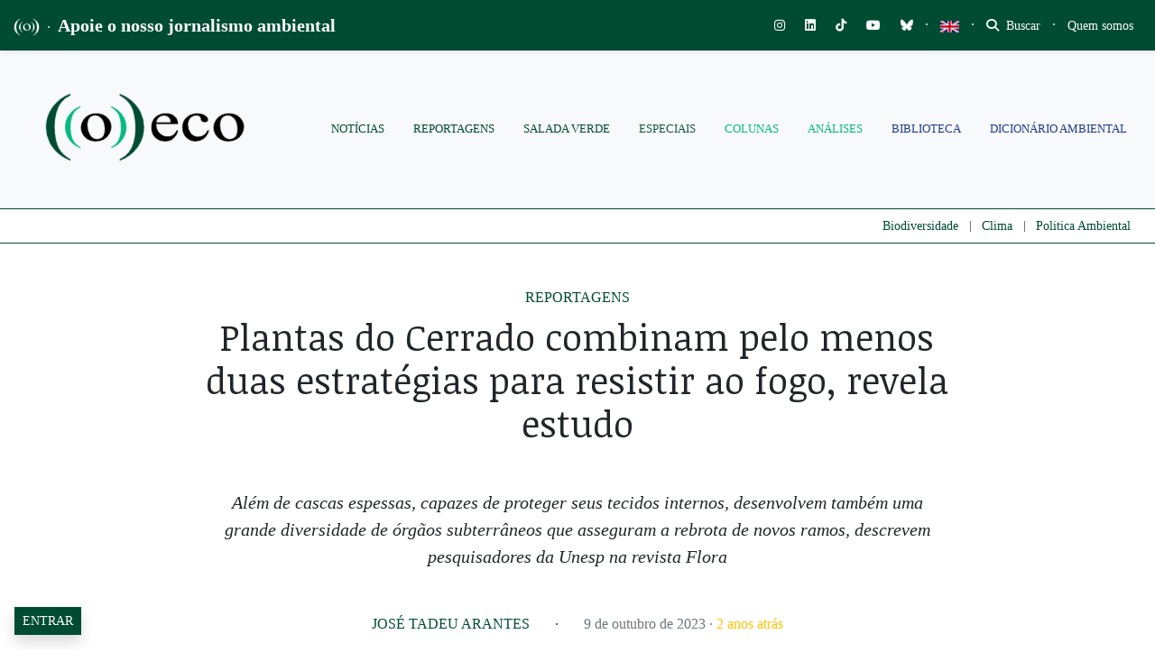

--- FILE ---
content_type: text/html; charset=utf-8
request_url: https://www.google.com/recaptcha/api2/anchor?ar=1&k=6LcjuCMgAAAAABdTaahlTLZUYgu3xkQ6fKJ-FHvG&co=aHR0cHM6Ly9vZWNvLm9yZy5icjo0NDM.&hl=en&v=PoyoqOPhxBO7pBk68S4YbpHZ&size=normal&anchor-ms=20000&execute-ms=30000&cb=ng0anwlvelg2
body_size: 49274
content:
<!DOCTYPE HTML><html dir="ltr" lang="en"><head><meta http-equiv="Content-Type" content="text/html; charset=UTF-8">
<meta http-equiv="X-UA-Compatible" content="IE=edge">
<title>reCAPTCHA</title>
<style type="text/css">
/* cyrillic-ext */
@font-face {
  font-family: 'Roboto';
  font-style: normal;
  font-weight: 400;
  font-stretch: 100%;
  src: url(//fonts.gstatic.com/s/roboto/v48/KFO7CnqEu92Fr1ME7kSn66aGLdTylUAMa3GUBHMdazTgWw.woff2) format('woff2');
  unicode-range: U+0460-052F, U+1C80-1C8A, U+20B4, U+2DE0-2DFF, U+A640-A69F, U+FE2E-FE2F;
}
/* cyrillic */
@font-face {
  font-family: 'Roboto';
  font-style: normal;
  font-weight: 400;
  font-stretch: 100%;
  src: url(//fonts.gstatic.com/s/roboto/v48/KFO7CnqEu92Fr1ME7kSn66aGLdTylUAMa3iUBHMdazTgWw.woff2) format('woff2');
  unicode-range: U+0301, U+0400-045F, U+0490-0491, U+04B0-04B1, U+2116;
}
/* greek-ext */
@font-face {
  font-family: 'Roboto';
  font-style: normal;
  font-weight: 400;
  font-stretch: 100%;
  src: url(//fonts.gstatic.com/s/roboto/v48/KFO7CnqEu92Fr1ME7kSn66aGLdTylUAMa3CUBHMdazTgWw.woff2) format('woff2');
  unicode-range: U+1F00-1FFF;
}
/* greek */
@font-face {
  font-family: 'Roboto';
  font-style: normal;
  font-weight: 400;
  font-stretch: 100%;
  src: url(//fonts.gstatic.com/s/roboto/v48/KFO7CnqEu92Fr1ME7kSn66aGLdTylUAMa3-UBHMdazTgWw.woff2) format('woff2');
  unicode-range: U+0370-0377, U+037A-037F, U+0384-038A, U+038C, U+038E-03A1, U+03A3-03FF;
}
/* math */
@font-face {
  font-family: 'Roboto';
  font-style: normal;
  font-weight: 400;
  font-stretch: 100%;
  src: url(//fonts.gstatic.com/s/roboto/v48/KFO7CnqEu92Fr1ME7kSn66aGLdTylUAMawCUBHMdazTgWw.woff2) format('woff2');
  unicode-range: U+0302-0303, U+0305, U+0307-0308, U+0310, U+0312, U+0315, U+031A, U+0326-0327, U+032C, U+032F-0330, U+0332-0333, U+0338, U+033A, U+0346, U+034D, U+0391-03A1, U+03A3-03A9, U+03B1-03C9, U+03D1, U+03D5-03D6, U+03F0-03F1, U+03F4-03F5, U+2016-2017, U+2034-2038, U+203C, U+2040, U+2043, U+2047, U+2050, U+2057, U+205F, U+2070-2071, U+2074-208E, U+2090-209C, U+20D0-20DC, U+20E1, U+20E5-20EF, U+2100-2112, U+2114-2115, U+2117-2121, U+2123-214F, U+2190, U+2192, U+2194-21AE, U+21B0-21E5, U+21F1-21F2, U+21F4-2211, U+2213-2214, U+2216-22FF, U+2308-230B, U+2310, U+2319, U+231C-2321, U+2336-237A, U+237C, U+2395, U+239B-23B7, U+23D0, U+23DC-23E1, U+2474-2475, U+25AF, U+25B3, U+25B7, U+25BD, U+25C1, U+25CA, U+25CC, U+25FB, U+266D-266F, U+27C0-27FF, U+2900-2AFF, U+2B0E-2B11, U+2B30-2B4C, U+2BFE, U+3030, U+FF5B, U+FF5D, U+1D400-1D7FF, U+1EE00-1EEFF;
}
/* symbols */
@font-face {
  font-family: 'Roboto';
  font-style: normal;
  font-weight: 400;
  font-stretch: 100%;
  src: url(//fonts.gstatic.com/s/roboto/v48/KFO7CnqEu92Fr1ME7kSn66aGLdTylUAMaxKUBHMdazTgWw.woff2) format('woff2');
  unicode-range: U+0001-000C, U+000E-001F, U+007F-009F, U+20DD-20E0, U+20E2-20E4, U+2150-218F, U+2190, U+2192, U+2194-2199, U+21AF, U+21E6-21F0, U+21F3, U+2218-2219, U+2299, U+22C4-22C6, U+2300-243F, U+2440-244A, U+2460-24FF, U+25A0-27BF, U+2800-28FF, U+2921-2922, U+2981, U+29BF, U+29EB, U+2B00-2BFF, U+4DC0-4DFF, U+FFF9-FFFB, U+10140-1018E, U+10190-1019C, U+101A0, U+101D0-101FD, U+102E0-102FB, U+10E60-10E7E, U+1D2C0-1D2D3, U+1D2E0-1D37F, U+1F000-1F0FF, U+1F100-1F1AD, U+1F1E6-1F1FF, U+1F30D-1F30F, U+1F315, U+1F31C, U+1F31E, U+1F320-1F32C, U+1F336, U+1F378, U+1F37D, U+1F382, U+1F393-1F39F, U+1F3A7-1F3A8, U+1F3AC-1F3AF, U+1F3C2, U+1F3C4-1F3C6, U+1F3CA-1F3CE, U+1F3D4-1F3E0, U+1F3ED, U+1F3F1-1F3F3, U+1F3F5-1F3F7, U+1F408, U+1F415, U+1F41F, U+1F426, U+1F43F, U+1F441-1F442, U+1F444, U+1F446-1F449, U+1F44C-1F44E, U+1F453, U+1F46A, U+1F47D, U+1F4A3, U+1F4B0, U+1F4B3, U+1F4B9, U+1F4BB, U+1F4BF, U+1F4C8-1F4CB, U+1F4D6, U+1F4DA, U+1F4DF, U+1F4E3-1F4E6, U+1F4EA-1F4ED, U+1F4F7, U+1F4F9-1F4FB, U+1F4FD-1F4FE, U+1F503, U+1F507-1F50B, U+1F50D, U+1F512-1F513, U+1F53E-1F54A, U+1F54F-1F5FA, U+1F610, U+1F650-1F67F, U+1F687, U+1F68D, U+1F691, U+1F694, U+1F698, U+1F6AD, U+1F6B2, U+1F6B9-1F6BA, U+1F6BC, U+1F6C6-1F6CF, U+1F6D3-1F6D7, U+1F6E0-1F6EA, U+1F6F0-1F6F3, U+1F6F7-1F6FC, U+1F700-1F7FF, U+1F800-1F80B, U+1F810-1F847, U+1F850-1F859, U+1F860-1F887, U+1F890-1F8AD, U+1F8B0-1F8BB, U+1F8C0-1F8C1, U+1F900-1F90B, U+1F93B, U+1F946, U+1F984, U+1F996, U+1F9E9, U+1FA00-1FA6F, U+1FA70-1FA7C, U+1FA80-1FA89, U+1FA8F-1FAC6, U+1FACE-1FADC, U+1FADF-1FAE9, U+1FAF0-1FAF8, U+1FB00-1FBFF;
}
/* vietnamese */
@font-face {
  font-family: 'Roboto';
  font-style: normal;
  font-weight: 400;
  font-stretch: 100%;
  src: url(//fonts.gstatic.com/s/roboto/v48/KFO7CnqEu92Fr1ME7kSn66aGLdTylUAMa3OUBHMdazTgWw.woff2) format('woff2');
  unicode-range: U+0102-0103, U+0110-0111, U+0128-0129, U+0168-0169, U+01A0-01A1, U+01AF-01B0, U+0300-0301, U+0303-0304, U+0308-0309, U+0323, U+0329, U+1EA0-1EF9, U+20AB;
}
/* latin-ext */
@font-face {
  font-family: 'Roboto';
  font-style: normal;
  font-weight: 400;
  font-stretch: 100%;
  src: url(//fonts.gstatic.com/s/roboto/v48/KFO7CnqEu92Fr1ME7kSn66aGLdTylUAMa3KUBHMdazTgWw.woff2) format('woff2');
  unicode-range: U+0100-02BA, U+02BD-02C5, U+02C7-02CC, U+02CE-02D7, U+02DD-02FF, U+0304, U+0308, U+0329, U+1D00-1DBF, U+1E00-1E9F, U+1EF2-1EFF, U+2020, U+20A0-20AB, U+20AD-20C0, U+2113, U+2C60-2C7F, U+A720-A7FF;
}
/* latin */
@font-face {
  font-family: 'Roboto';
  font-style: normal;
  font-weight: 400;
  font-stretch: 100%;
  src: url(//fonts.gstatic.com/s/roboto/v48/KFO7CnqEu92Fr1ME7kSn66aGLdTylUAMa3yUBHMdazQ.woff2) format('woff2');
  unicode-range: U+0000-00FF, U+0131, U+0152-0153, U+02BB-02BC, U+02C6, U+02DA, U+02DC, U+0304, U+0308, U+0329, U+2000-206F, U+20AC, U+2122, U+2191, U+2193, U+2212, U+2215, U+FEFF, U+FFFD;
}
/* cyrillic-ext */
@font-face {
  font-family: 'Roboto';
  font-style: normal;
  font-weight: 500;
  font-stretch: 100%;
  src: url(//fonts.gstatic.com/s/roboto/v48/KFO7CnqEu92Fr1ME7kSn66aGLdTylUAMa3GUBHMdazTgWw.woff2) format('woff2');
  unicode-range: U+0460-052F, U+1C80-1C8A, U+20B4, U+2DE0-2DFF, U+A640-A69F, U+FE2E-FE2F;
}
/* cyrillic */
@font-face {
  font-family: 'Roboto';
  font-style: normal;
  font-weight: 500;
  font-stretch: 100%;
  src: url(//fonts.gstatic.com/s/roboto/v48/KFO7CnqEu92Fr1ME7kSn66aGLdTylUAMa3iUBHMdazTgWw.woff2) format('woff2');
  unicode-range: U+0301, U+0400-045F, U+0490-0491, U+04B0-04B1, U+2116;
}
/* greek-ext */
@font-face {
  font-family: 'Roboto';
  font-style: normal;
  font-weight: 500;
  font-stretch: 100%;
  src: url(//fonts.gstatic.com/s/roboto/v48/KFO7CnqEu92Fr1ME7kSn66aGLdTylUAMa3CUBHMdazTgWw.woff2) format('woff2');
  unicode-range: U+1F00-1FFF;
}
/* greek */
@font-face {
  font-family: 'Roboto';
  font-style: normal;
  font-weight: 500;
  font-stretch: 100%;
  src: url(//fonts.gstatic.com/s/roboto/v48/KFO7CnqEu92Fr1ME7kSn66aGLdTylUAMa3-UBHMdazTgWw.woff2) format('woff2');
  unicode-range: U+0370-0377, U+037A-037F, U+0384-038A, U+038C, U+038E-03A1, U+03A3-03FF;
}
/* math */
@font-face {
  font-family: 'Roboto';
  font-style: normal;
  font-weight: 500;
  font-stretch: 100%;
  src: url(//fonts.gstatic.com/s/roboto/v48/KFO7CnqEu92Fr1ME7kSn66aGLdTylUAMawCUBHMdazTgWw.woff2) format('woff2');
  unicode-range: U+0302-0303, U+0305, U+0307-0308, U+0310, U+0312, U+0315, U+031A, U+0326-0327, U+032C, U+032F-0330, U+0332-0333, U+0338, U+033A, U+0346, U+034D, U+0391-03A1, U+03A3-03A9, U+03B1-03C9, U+03D1, U+03D5-03D6, U+03F0-03F1, U+03F4-03F5, U+2016-2017, U+2034-2038, U+203C, U+2040, U+2043, U+2047, U+2050, U+2057, U+205F, U+2070-2071, U+2074-208E, U+2090-209C, U+20D0-20DC, U+20E1, U+20E5-20EF, U+2100-2112, U+2114-2115, U+2117-2121, U+2123-214F, U+2190, U+2192, U+2194-21AE, U+21B0-21E5, U+21F1-21F2, U+21F4-2211, U+2213-2214, U+2216-22FF, U+2308-230B, U+2310, U+2319, U+231C-2321, U+2336-237A, U+237C, U+2395, U+239B-23B7, U+23D0, U+23DC-23E1, U+2474-2475, U+25AF, U+25B3, U+25B7, U+25BD, U+25C1, U+25CA, U+25CC, U+25FB, U+266D-266F, U+27C0-27FF, U+2900-2AFF, U+2B0E-2B11, U+2B30-2B4C, U+2BFE, U+3030, U+FF5B, U+FF5D, U+1D400-1D7FF, U+1EE00-1EEFF;
}
/* symbols */
@font-face {
  font-family: 'Roboto';
  font-style: normal;
  font-weight: 500;
  font-stretch: 100%;
  src: url(//fonts.gstatic.com/s/roboto/v48/KFO7CnqEu92Fr1ME7kSn66aGLdTylUAMaxKUBHMdazTgWw.woff2) format('woff2');
  unicode-range: U+0001-000C, U+000E-001F, U+007F-009F, U+20DD-20E0, U+20E2-20E4, U+2150-218F, U+2190, U+2192, U+2194-2199, U+21AF, U+21E6-21F0, U+21F3, U+2218-2219, U+2299, U+22C4-22C6, U+2300-243F, U+2440-244A, U+2460-24FF, U+25A0-27BF, U+2800-28FF, U+2921-2922, U+2981, U+29BF, U+29EB, U+2B00-2BFF, U+4DC0-4DFF, U+FFF9-FFFB, U+10140-1018E, U+10190-1019C, U+101A0, U+101D0-101FD, U+102E0-102FB, U+10E60-10E7E, U+1D2C0-1D2D3, U+1D2E0-1D37F, U+1F000-1F0FF, U+1F100-1F1AD, U+1F1E6-1F1FF, U+1F30D-1F30F, U+1F315, U+1F31C, U+1F31E, U+1F320-1F32C, U+1F336, U+1F378, U+1F37D, U+1F382, U+1F393-1F39F, U+1F3A7-1F3A8, U+1F3AC-1F3AF, U+1F3C2, U+1F3C4-1F3C6, U+1F3CA-1F3CE, U+1F3D4-1F3E0, U+1F3ED, U+1F3F1-1F3F3, U+1F3F5-1F3F7, U+1F408, U+1F415, U+1F41F, U+1F426, U+1F43F, U+1F441-1F442, U+1F444, U+1F446-1F449, U+1F44C-1F44E, U+1F453, U+1F46A, U+1F47D, U+1F4A3, U+1F4B0, U+1F4B3, U+1F4B9, U+1F4BB, U+1F4BF, U+1F4C8-1F4CB, U+1F4D6, U+1F4DA, U+1F4DF, U+1F4E3-1F4E6, U+1F4EA-1F4ED, U+1F4F7, U+1F4F9-1F4FB, U+1F4FD-1F4FE, U+1F503, U+1F507-1F50B, U+1F50D, U+1F512-1F513, U+1F53E-1F54A, U+1F54F-1F5FA, U+1F610, U+1F650-1F67F, U+1F687, U+1F68D, U+1F691, U+1F694, U+1F698, U+1F6AD, U+1F6B2, U+1F6B9-1F6BA, U+1F6BC, U+1F6C6-1F6CF, U+1F6D3-1F6D7, U+1F6E0-1F6EA, U+1F6F0-1F6F3, U+1F6F7-1F6FC, U+1F700-1F7FF, U+1F800-1F80B, U+1F810-1F847, U+1F850-1F859, U+1F860-1F887, U+1F890-1F8AD, U+1F8B0-1F8BB, U+1F8C0-1F8C1, U+1F900-1F90B, U+1F93B, U+1F946, U+1F984, U+1F996, U+1F9E9, U+1FA00-1FA6F, U+1FA70-1FA7C, U+1FA80-1FA89, U+1FA8F-1FAC6, U+1FACE-1FADC, U+1FADF-1FAE9, U+1FAF0-1FAF8, U+1FB00-1FBFF;
}
/* vietnamese */
@font-face {
  font-family: 'Roboto';
  font-style: normal;
  font-weight: 500;
  font-stretch: 100%;
  src: url(//fonts.gstatic.com/s/roboto/v48/KFO7CnqEu92Fr1ME7kSn66aGLdTylUAMa3OUBHMdazTgWw.woff2) format('woff2');
  unicode-range: U+0102-0103, U+0110-0111, U+0128-0129, U+0168-0169, U+01A0-01A1, U+01AF-01B0, U+0300-0301, U+0303-0304, U+0308-0309, U+0323, U+0329, U+1EA0-1EF9, U+20AB;
}
/* latin-ext */
@font-face {
  font-family: 'Roboto';
  font-style: normal;
  font-weight: 500;
  font-stretch: 100%;
  src: url(//fonts.gstatic.com/s/roboto/v48/KFO7CnqEu92Fr1ME7kSn66aGLdTylUAMa3KUBHMdazTgWw.woff2) format('woff2');
  unicode-range: U+0100-02BA, U+02BD-02C5, U+02C7-02CC, U+02CE-02D7, U+02DD-02FF, U+0304, U+0308, U+0329, U+1D00-1DBF, U+1E00-1E9F, U+1EF2-1EFF, U+2020, U+20A0-20AB, U+20AD-20C0, U+2113, U+2C60-2C7F, U+A720-A7FF;
}
/* latin */
@font-face {
  font-family: 'Roboto';
  font-style: normal;
  font-weight: 500;
  font-stretch: 100%;
  src: url(//fonts.gstatic.com/s/roboto/v48/KFO7CnqEu92Fr1ME7kSn66aGLdTylUAMa3yUBHMdazQ.woff2) format('woff2');
  unicode-range: U+0000-00FF, U+0131, U+0152-0153, U+02BB-02BC, U+02C6, U+02DA, U+02DC, U+0304, U+0308, U+0329, U+2000-206F, U+20AC, U+2122, U+2191, U+2193, U+2212, U+2215, U+FEFF, U+FFFD;
}
/* cyrillic-ext */
@font-face {
  font-family: 'Roboto';
  font-style: normal;
  font-weight: 900;
  font-stretch: 100%;
  src: url(//fonts.gstatic.com/s/roboto/v48/KFO7CnqEu92Fr1ME7kSn66aGLdTylUAMa3GUBHMdazTgWw.woff2) format('woff2');
  unicode-range: U+0460-052F, U+1C80-1C8A, U+20B4, U+2DE0-2DFF, U+A640-A69F, U+FE2E-FE2F;
}
/* cyrillic */
@font-face {
  font-family: 'Roboto';
  font-style: normal;
  font-weight: 900;
  font-stretch: 100%;
  src: url(//fonts.gstatic.com/s/roboto/v48/KFO7CnqEu92Fr1ME7kSn66aGLdTylUAMa3iUBHMdazTgWw.woff2) format('woff2');
  unicode-range: U+0301, U+0400-045F, U+0490-0491, U+04B0-04B1, U+2116;
}
/* greek-ext */
@font-face {
  font-family: 'Roboto';
  font-style: normal;
  font-weight: 900;
  font-stretch: 100%;
  src: url(//fonts.gstatic.com/s/roboto/v48/KFO7CnqEu92Fr1ME7kSn66aGLdTylUAMa3CUBHMdazTgWw.woff2) format('woff2');
  unicode-range: U+1F00-1FFF;
}
/* greek */
@font-face {
  font-family: 'Roboto';
  font-style: normal;
  font-weight: 900;
  font-stretch: 100%;
  src: url(//fonts.gstatic.com/s/roboto/v48/KFO7CnqEu92Fr1ME7kSn66aGLdTylUAMa3-UBHMdazTgWw.woff2) format('woff2');
  unicode-range: U+0370-0377, U+037A-037F, U+0384-038A, U+038C, U+038E-03A1, U+03A3-03FF;
}
/* math */
@font-face {
  font-family: 'Roboto';
  font-style: normal;
  font-weight: 900;
  font-stretch: 100%;
  src: url(//fonts.gstatic.com/s/roboto/v48/KFO7CnqEu92Fr1ME7kSn66aGLdTylUAMawCUBHMdazTgWw.woff2) format('woff2');
  unicode-range: U+0302-0303, U+0305, U+0307-0308, U+0310, U+0312, U+0315, U+031A, U+0326-0327, U+032C, U+032F-0330, U+0332-0333, U+0338, U+033A, U+0346, U+034D, U+0391-03A1, U+03A3-03A9, U+03B1-03C9, U+03D1, U+03D5-03D6, U+03F0-03F1, U+03F4-03F5, U+2016-2017, U+2034-2038, U+203C, U+2040, U+2043, U+2047, U+2050, U+2057, U+205F, U+2070-2071, U+2074-208E, U+2090-209C, U+20D0-20DC, U+20E1, U+20E5-20EF, U+2100-2112, U+2114-2115, U+2117-2121, U+2123-214F, U+2190, U+2192, U+2194-21AE, U+21B0-21E5, U+21F1-21F2, U+21F4-2211, U+2213-2214, U+2216-22FF, U+2308-230B, U+2310, U+2319, U+231C-2321, U+2336-237A, U+237C, U+2395, U+239B-23B7, U+23D0, U+23DC-23E1, U+2474-2475, U+25AF, U+25B3, U+25B7, U+25BD, U+25C1, U+25CA, U+25CC, U+25FB, U+266D-266F, U+27C0-27FF, U+2900-2AFF, U+2B0E-2B11, U+2B30-2B4C, U+2BFE, U+3030, U+FF5B, U+FF5D, U+1D400-1D7FF, U+1EE00-1EEFF;
}
/* symbols */
@font-face {
  font-family: 'Roboto';
  font-style: normal;
  font-weight: 900;
  font-stretch: 100%;
  src: url(//fonts.gstatic.com/s/roboto/v48/KFO7CnqEu92Fr1ME7kSn66aGLdTylUAMaxKUBHMdazTgWw.woff2) format('woff2');
  unicode-range: U+0001-000C, U+000E-001F, U+007F-009F, U+20DD-20E0, U+20E2-20E4, U+2150-218F, U+2190, U+2192, U+2194-2199, U+21AF, U+21E6-21F0, U+21F3, U+2218-2219, U+2299, U+22C4-22C6, U+2300-243F, U+2440-244A, U+2460-24FF, U+25A0-27BF, U+2800-28FF, U+2921-2922, U+2981, U+29BF, U+29EB, U+2B00-2BFF, U+4DC0-4DFF, U+FFF9-FFFB, U+10140-1018E, U+10190-1019C, U+101A0, U+101D0-101FD, U+102E0-102FB, U+10E60-10E7E, U+1D2C0-1D2D3, U+1D2E0-1D37F, U+1F000-1F0FF, U+1F100-1F1AD, U+1F1E6-1F1FF, U+1F30D-1F30F, U+1F315, U+1F31C, U+1F31E, U+1F320-1F32C, U+1F336, U+1F378, U+1F37D, U+1F382, U+1F393-1F39F, U+1F3A7-1F3A8, U+1F3AC-1F3AF, U+1F3C2, U+1F3C4-1F3C6, U+1F3CA-1F3CE, U+1F3D4-1F3E0, U+1F3ED, U+1F3F1-1F3F3, U+1F3F5-1F3F7, U+1F408, U+1F415, U+1F41F, U+1F426, U+1F43F, U+1F441-1F442, U+1F444, U+1F446-1F449, U+1F44C-1F44E, U+1F453, U+1F46A, U+1F47D, U+1F4A3, U+1F4B0, U+1F4B3, U+1F4B9, U+1F4BB, U+1F4BF, U+1F4C8-1F4CB, U+1F4D6, U+1F4DA, U+1F4DF, U+1F4E3-1F4E6, U+1F4EA-1F4ED, U+1F4F7, U+1F4F9-1F4FB, U+1F4FD-1F4FE, U+1F503, U+1F507-1F50B, U+1F50D, U+1F512-1F513, U+1F53E-1F54A, U+1F54F-1F5FA, U+1F610, U+1F650-1F67F, U+1F687, U+1F68D, U+1F691, U+1F694, U+1F698, U+1F6AD, U+1F6B2, U+1F6B9-1F6BA, U+1F6BC, U+1F6C6-1F6CF, U+1F6D3-1F6D7, U+1F6E0-1F6EA, U+1F6F0-1F6F3, U+1F6F7-1F6FC, U+1F700-1F7FF, U+1F800-1F80B, U+1F810-1F847, U+1F850-1F859, U+1F860-1F887, U+1F890-1F8AD, U+1F8B0-1F8BB, U+1F8C0-1F8C1, U+1F900-1F90B, U+1F93B, U+1F946, U+1F984, U+1F996, U+1F9E9, U+1FA00-1FA6F, U+1FA70-1FA7C, U+1FA80-1FA89, U+1FA8F-1FAC6, U+1FACE-1FADC, U+1FADF-1FAE9, U+1FAF0-1FAF8, U+1FB00-1FBFF;
}
/* vietnamese */
@font-face {
  font-family: 'Roboto';
  font-style: normal;
  font-weight: 900;
  font-stretch: 100%;
  src: url(//fonts.gstatic.com/s/roboto/v48/KFO7CnqEu92Fr1ME7kSn66aGLdTylUAMa3OUBHMdazTgWw.woff2) format('woff2');
  unicode-range: U+0102-0103, U+0110-0111, U+0128-0129, U+0168-0169, U+01A0-01A1, U+01AF-01B0, U+0300-0301, U+0303-0304, U+0308-0309, U+0323, U+0329, U+1EA0-1EF9, U+20AB;
}
/* latin-ext */
@font-face {
  font-family: 'Roboto';
  font-style: normal;
  font-weight: 900;
  font-stretch: 100%;
  src: url(//fonts.gstatic.com/s/roboto/v48/KFO7CnqEu92Fr1ME7kSn66aGLdTylUAMa3KUBHMdazTgWw.woff2) format('woff2');
  unicode-range: U+0100-02BA, U+02BD-02C5, U+02C7-02CC, U+02CE-02D7, U+02DD-02FF, U+0304, U+0308, U+0329, U+1D00-1DBF, U+1E00-1E9F, U+1EF2-1EFF, U+2020, U+20A0-20AB, U+20AD-20C0, U+2113, U+2C60-2C7F, U+A720-A7FF;
}
/* latin */
@font-face {
  font-family: 'Roboto';
  font-style: normal;
  font-weight: 900;
  font-stretch: 100%;
  src: url(//fonts.gstatic.com/s/roboto/v48/KFO7CnqEu92Fr1ME7kSn66aGLdTylUAMa3yUBHMdazQ.woff2) format('woff2');
  unicode-range: U+0000-00FF, U+0131, U+0152-0153, U+02BB-02BC, U+02C6, U+02DA, U+02DC, U+0304, U+0308, U+0329, U+2000-206F, U+20AC, U+2122, U+2191, U+2193, U+2212, U+2215, U+FEFF, U+FFFD;
}

</style>
<link rel="stylesheet" type="text/css" href="https://www.gstatic.com/recaptcha/releases/PoyoqOPhxBO7pBk68S4YbpHZ/styles__ltr.css">
<script nonce="IiSBd0GlDk0namfj6RYcvA" type="text/javascript">window['__recaptcha_api'] = 'https://www.google.com/recaptcha/api2/';</script>
<script type="text/javascript" src="https://www.gstatic.com/recaptcha/releases/PoyoqOPhxBO7pBk68S4YbpHZ/recaptcha__en.js" nonce="IiSBd0GlDk0namfj6RYcvA">
      
    </script></head>
<body><div id="rc-anchor-alert" class="rc-anchor-alert"></div>
<input type="hidden" id="recaptcha-token" value="[base64]">
<script type="text/javascript" nonce="IiSBd0GlDk0namfj6RYcvA">
      recaptcha.anchor.Main.init("[\x22ainput\x22,[\x22bgdata\x22,\x22\x22,\[base64]/[base64]/[base64]/[base64]/[base64]/UltsKytdPUU6KEU8MjA0OD9SW2wrK109RT4+NnwxOTI6KChFJjY0NTEyKT09NTUyOTYmJk0rMTxjLmxlbmd0aCYmKGMuY2hhckNvZGVBdChNKzEpJjY0NTEyKT09NTYzMjA/[base64]/[base64]/[base64]/[base64]/[base64]/[base64]/[base64]\x22,\[base64]\\u003d\x22,\x22wpQrX2jClcO2wqbCp8Oeb8O9dE/DnxN+wpkqw5JDGxDCn8KjCMO8w4UmQsOSc0PCmMOGwr7CgDcOw7x5UsKXwqpJSMKgd2Row5o4wpPCqMOZwoNuwr0Kw5UDR3TCosKawqnCjcOpwo4qDMO+w7bDmUg5wpvDncOSwrLDlG4UFcKCwrMmEDFfC8OCw4/DmMKiwqxOcRZow4U5w5vCgw/CiA9gccOiw5fCpQbCtsKVecO6WsOZwpFCwohLAzExw57CnnXCkcOeLsObw6B+w4NXGMOMwrxwwrfDvjhSEwgSSlV8w5NxW8Kaw5dlw4bDsMOqw6Qsw7DDpmrCscKAwpnDhR7DvDUzw746MnXDp3hcw6fDmWfCnB/[base64]/w6ocDsObEVUIbcO1c8KIw5tBw4k/CDBVe8OGw7XCk8OhAcKzJj/CgcKXP8KcwrbDqMOrw5Yxw5zDmMOmwp12EjoHwonDgsO3T0jDq8OsYMO9wqEkVsOBTUNwYSjDi8K5VcKQwrfClMO+fn/CvzfDi3nClSxsT8OBCcOfwpzDuMOfwrFOwptSeGhdHMOawp0hLcO/WwDChcKwfmvDhikXYWZAJV/ClMK6woQfMTjCmcK3R1rDnjLCtMKQw5NELMOPwr7Cl8KdcMOdPGHDl8Kcwq0Kwp3CmcKpw5TDjlLClkA3w4kBwqojw4XCvMKPwrPDscO8WMK7PsORw6VQwrTDksKSwptew5rCsjtODMKZC8OKWFfCqcK2KVbCisOkw7I6w4x3w7EcOcODW8Kqw70aw7bCpW/DmsKmwr/ClsOlKgwEw4ItdsKfesKdXsKaZMOYYTnCpxUxwq3DnMOiwqLCukZFScKnXX4lRsOFw4ZHwoJ2CkDDiwRWw45rw4PCt8Kqw6kGAcOewr/Ch8OSEH/CscKsw5AMw4xgw7gAMMKPw6Nzw5NRGh3DqyzCtcKLw7UEw7omw43CssKLO8KLdxTDpsOSFMOPPWrCt8KcEADDg25AbRDDqB/Dq3I6X8OVNMKSwr3DosKadcKqwqoLw5EeQlw4wpUxw7zCksO1csK9w6gmwqYVPMKDwrXCjsOuwqkCN8K2w7p2wqvCl1zCpsO6w7nChcKvw4pmKsKMasKDwrbDvCHCvMKuwqEEGBUAUE3DrsKIZHsEEcKuWm/Cv8OBwp/DmTIjw6jDqwPCvEzCnDRlC8KEwoXCmE55wrPCnSJ6wpTCl2DClMKGc0QRwqTCj8Kww7/DtXTCk8K8PcO+dzw5JiMBRcODwp3DomhwZinDksO+wpbDkMKQZ8OWw54ARjHCmsO3TQpDwpHCncO1w6FFwqY5w7/[base64]/[base64]/w7LCu8OgbUILaMONwq/CsUZhwqDCrwfCunAbw7E0ECEpwp7Dl0EaI3vClQMww6bClQfDkHBSw4o1SMO9w5zCuC/[base64]/ChAt0OV/[base64]/[base64]/DnMKPwr3CkDXCoMKIw4/ClcK9wqUTdsOWYsKYB8OlwpXDtF1Nw4BZwrzDtHQ9FcKdcsKHehPCtVobPsKjwo/DrsOOOgItCEXCr2XCoEHCh3tmKsOyXMOzA2nCtyTCvSrDgzvDvMOcccO6wo7CmcO+wo1QATzDjcO+BsOqw4vCn8OuOsKHaQlZImzDscOqN8ObWFQUw55Ww53Di20Yw6XDhsKMwrMWwoAAdXopLClmwqQywrPCgXsdQ8KSw6jCjXARBV/DmHFhCsKmMMO1YTPDmsO7w4ATKsKQHSxew6QMw5/DgcOPMjjDg2rDvsKNHDgJw5nCkMKpw7nCusOMwpDClXcdwqHCpRbDtsOSEncESytSw5HCp8Oyw5bDmMKHw5cSLDBhYRgOwo3CqVvDilvCpsO/wonChsKlUkXDrWrCg8O5wpXDoMKmwqQOLxXCoxIuOjDCh8O0AjrCuFfCj8O9wrjCv01jRjdqwr7DrHjCmx11GH1Dw7DDjDpKUWNFFcKITMODICvCi8KKAsODw4U4QEhGwqjDocOxIsK+GAoOB8ODw4bCpQ/CsGpnw6XDqMOawqXDscOHw7zCscO6wrgGw6DDiMKAfMKnw5TCjg18w7UHCEXDv8KPw5nDicOfX8O5bU/[base64]/Du1bCr8Knw69Pw53Ck8Kew7vCtsKyemwPwphcT8KLLyfDvsKnwqJwYF5Aw5rCoBPDj3VWK8OPw64NwolHHcK5XsOIw4bDkmcoKhcLbTXDuUXCqG/[base64]/CsxYTwqImwpHDrGpiw6bDvcO7wo4URWTDmFEUw67CrhnDl2bCkMOfB8KDUsKpwpHCssKcwq3DicK3CMOFw4rDvMKXw7c0w5gdYl89UEJpa8OwRQ/[base64]/DlcODw7how6wew5ZHwr7DrcKnd30Zw6Yuw4XCu1rDtMORHsOLDcOmwoLDvcKHcXwKwowpaFsPKMKHw5PClBjDt8Kzw7R/WMKlD0M6w5jDogHDrz/CszjCnsOfwoNhecOPworClsK2acKiwqZvw6jCn3LDnsOYd8K6wrd0wp1JCnhNwpTClcOIE35Zw6NNw7PCi0Jfw6ocHjcKw5MnwobDqsOAGR81AR7CqsOlwrl3AcKOw5XDvMKpKcKDfcKSEsKUeGnCnsKtwqLChMOeAydXdX/Csyt/wrPCh1HCq8OlBsKTFMOrdhpkAsOmw7LDkcOvw4oJHsOSI8OEfcOdfsOOw69Ywpsbw5HCpUwIwpnDuH50wpHCsz92w7LDqW5lKEpxYcK9w4kTBcKBGsOpc8OBHMO/V0oYwotjVSXDpMOhwrPDj0bDqllLwrgCA8OffsOJwqLDskBVAMOzw7rCr3tGwobCkMO0wpphw4vCs8KzIxvCtsKSa1MswqnCl8K0w7Idwr8tw7XDqlF7w4fDtEd8w77Cn8OnJsKBwqwAdMKbwpt6w5A/[base64]/DtcKbOTnCksO3wpLCgsOuLw7Ck3jDgQ1kwrgOwo7Ch8OPaE/DjxLCtsOyGQ7ChsOOw5dCLcOiw50Qw4IGOwshTcKjEmXCv8OPw6h/w7/CncKgw6QmAj7DnWPCoTh3w7x9wowjNSIHw5pNXhbDgVAKw6DDicOOYQpKwp46wpcmwobDggXChyDDl8O3w7PDm8K/KA9DcsKMwrfDhA3DsQUwHMO/N8OEw7wMIMOFwpfCgsKhwqTDk8OwEAt8Yh7DiHzCscOXwrnDlzM9w6jCtcOtIF7Cq8KTfsOWNcOUwqbDmTbCjydnYmXCqXMBwr3CtwRaUMKNOcKmUnjDr13Cq2cQRsObMsOswo/CsGY0wp7Cn8KFw6RXACjDhnxMEiTCkjY0wozDs2DDkT7Cuh9UwoN0wr3Cv35bYEoJfMKQF0YWQsOUwrAMwoE/w6UVwr4fajLDrDpxA8OsLsKLw7/ClsOww4fDtW8USsOsw5QeUMO5JG0XfA8cwqkQwo5+wpvDmMKNH8ODw7/Ds8ONX1kxD0vDjsOdwrkEw5s7wrXDtgPCpsK2w5ZYwp3CmHrCucOKS0E+f0zCmMOtfBtMw67DhADCtsO6w5JSIFIYwqZlE8KORMKvw6MpwoYiAsKaw5/CosOoKMK+wqBxLyTDt2x6GMKCYCnCu3sWwr/CiHgqw41cOsOIe0bCuy/Dj8OFZW/Ctl47w4FLX8KhTcKdfE8AZlLCvmPCtMKXSHbCpl3Dq0JbLcO3w6EAw5fDjMKgdDI4MSg/RMOQwovDr8KQwqrDpVR7wqNwb3bDicOHDn/DnsOwwqYSHsO9wrXCkAU/XcKzHl7DtynCgMKfVTRHw7hhQTfDiTINwqPChVjCngRxw4J3wrLDgCUME8O0ZcOqwrttwrpLwoYMwpfCiMOTwo7Dg2PDrsO3GlTDtcOqTcOqW0nCtUwnwrsAfMKIw6jCncK3w6hIwoJLw482QynDoHnCpQ4Vw5zDg8OTbcODJVwDwrEuwqbDtMKbwq7CncK/w6nCncKww5xFw4ogIDApwqRxasOHw5fDkg1KL1Yuc8OAwqvDm8OHbmbDnGXCtTxaFcOSw7bDvMKLw4zCp3svw5vCscO4ecKkwrQFGFDCgcOATFoSw5HDuE7DmmdKw5h8PXIeel3DhnDCnMKbBhLDlsKqwpINbcOowqbDm8O0w6bCu8Oiw6jCk2LDhFfDocK/L3rCt8OjDwTDnsOWwojCkk/Dv8KzNSXCrMK1YcKZwovCjlfDiwZaw5UQLWbChcO0EsK8KsOiX8O7Y8KEwo8xaUvCqgrDmMKMGMKaw7DDhgzCk04hw6HDjsKOwrbCsMO8D3HCicK3w7gsWEbCocKwPXpSZknCgMKfQh06eMK3BcOBZcKpw53DtMO4Q8OcIMOjwrB/f2jCl8ODw4nClcOSw5klwqXCjwoXAsO/JWzCpsOkUi1ewqBwwrVwJcKzw7wAw5dXwpDCjGjDl8KjZ8KAwqZ7wpFlw63DshwCw6bCv1PCucOPw5t1fihpwoPDuGMDwpMpRcK6w5jCjH8+w7vDucKeQ8KKJS/DpizCoXkvwrVfwosnLsKFX2NHwp/[base64]/C8KJKTfDrGrDsRrCusKMA8K0HMO/wpNNw5PCqlPCucOrwrvDgsK+Y0drw68wwqHDssOkwqEnHjUaWsKKLjjCr8OmI3TDj8KiRsKYfEzDhxMjH8Klw7DCsnPDjsOiRzpBw5ouwplDwp1wGkI8wqpsw6TClG5YNsO+XMKQwplrYFolI0bCmFkBwrXDpX/DrsOSalvDjsOEMcOuw7zDusO+R8O8TsORP13CtMOjFAYcw5QFfsKuO8O9wq7Chz89GXnDpzYjw6tcwpIjZCc4BcKEJMOZwoA3wr81w5N6LsKRwr5PwoBqH8KQVsKEw5AYw7rCgsOCATtzHQ/CvMOQwpnDt8Oqw5TDtsKYwr8lB3jDqsOCVMOQw63CuAlyYMK/w6sfO0PCnMOlwrrDiAjDlMKCHQvDmyvCqUowAMKWLC7Cr8OBw6kuw7nDvng9VGVmG8Oww4ApVsKxw4I7VlnDpcKqf1DDg8Opw4ZRw6XDpsKqw7RKORkvw4/[base64]/wpxmwqTCq2V9w6bDoMO4PwAFwr7ChnHDu1DCu8O6w7zCqngIwolowpTCucOkNMKSRsO1dEdFPBEXWcKywqkzw7MoT0gPbsOEG3EVfUXDojl1dsOmNggrBsKpHHLCnHTDm04Qw6Baw7/ClMONw7ldwr/DhzE+NQFrwr/[base64]/DoMOQwrrDtsO0RBdgw5/DmsKnwoZoQT7DhcOYfG/CmcOeV2zDl8Ocw5Yoe8Oec8Kowoo5SV3Do8Kfw4zDiCXCscKMw7TDuC3Dh8KAwrxydnNXX1tswrjDq8K2ejHDugQGWsO0w4JJw7wKw5tuBGvCqcO2E0HCqsKMMMOowrbDvDdiw4HClHl/wqFgwp/DnRLDh8OBwpAeNcOQwpvDlcO1w7vCtsKzwqYCOT3DnBNXf8Osw7LDpMKEw5PDrcKsw47CpcKjIcO/[base64]/Cs8OjwqnCnWPDtTXChMK/wrPCpMOGw4ULwpbCjMOJw67DqVhuEMKxw7XDq8Khw7x3bcOVw4TCisO9w5AiEsK/[base64]/DcKfSMOnw7wrInPCvVhKTcKnWAB2wp0Yw6bDmMKuDcKuwpLCocOcw6VGw7tUHsKtKWXDuMO/TsO4w4HDhhTCjsKnwpA9BcKsSjXCisOpK2Z/[base64]/ZnIGw5fDmh3CqcK1w4/CvmnDt1nDgMKNdGgxLsOTw6dZV0XDo8KkwqkyG2TCu8KXacKLCA8yDcKBQzIlJ8KsaMKHCV8dccK1wrzDs8KaS8KLaxY2w4HDnCUAwoTChzfCg8OAw500UHzCocKxYcOfGsOTSMKWCzJsw7I1w4/DqSvDh8OFCXXCqsK0wpXDpcKzL8KQB04lJ8Kpw7vDuyUiQ0sLw5nDpcOqZ8KXFQZZB8OQw5vDr8OVw4obw4vDtsKSK3LDv0d7ITYjYsO9w5FwwoDDu1DDisOVOcObWsK0TWxDw5tlLBM1An9rw4Agw4bCi8O9LcKMwq/[base64]/[base64]/DnFc+AsO/[base64]/DnsK0w4nDok7CqcKCwpoVw7/CnRU1HSgUOmRLw506w4nDnh/CiTfCqU1kw5FUGXUsGRrDn8O4FMOfw7oELRpVIz/[base64]/w7lWf1PCr8ODwpDCv1/DvcO1w4/CtcKqaWNKNFTCmmfCusKhEXvDqnrDg1XDhcO1w5QBwo5uw5/Dj8KswrrCv8KyZ3HDtcKLw6NCAwxrwoInOsOzFsKKJsOawo9RwrfDn8Ozw5d7bsKOwrvDnBgnwpDDrcOSY8K6wrUVecObcsOOEsO3a8Oiw7bDtknCtsKhNMKAUibCvwHDlHgVwoFkw6LDjnTDolLCqMKTF8OVQQ/DqcObecKSXsO4AxvCpsOdwpPDkHx5KMOREcKSw4DDsRvDv8OswojCqMK7cMK+w4bClsK8w7bDlTAgQ8O2W8O/XSNLXsK/[base64]/w5USIgx6JsKxasOcwovCocOtbgbDlsKMLcKAwoMEZcOUw7x1w4nCjioDS8O6YQ9eFMOQwp1iwo7CmyfCvA80NXDDucKFwrE8wp/CvGbCg8KGwrpyw5gLOzTCmn9LwqvCncOaTcKow5Iyw7h/QsO2X1Jww5bCkyzDlsO1w6Fyc2wrUEXCm2TCkggNwpXDq03CjMKOb0rCicK2e3vCkMKMLQtIw6/DlsOSwrDDrcOUCl0JaMKmw4gUHg1jwp8NJ8KUXcKSw4lYX8O8BTEpA8O5EMOQw7XCjsOAw6cmV8ONPz3Cr8KmI1zCp8KWwp3CgF/CvMOWLV53PsOOw4bCs3M1w4DCrcObTcOYw4BQNMK3VyvChcKAwrzCuQ3ChQB1wrElfU1+w5zCugFIw6xmw5nCgMKKw4fDsMOQEWV8wqlkwrAPFcOwPxDCiATCk0Fqwq/CpMKeKsKoY3pnwoZnwofCoD45ZkICCgx9wpHCnMKCBcOewqrDl8KoMwcrA2tFPlHDkCHDpsOZXFnCiMOXFsKTbcOJw5kdw7YywqfCpktFHcOGwokHeMODw7jCs8OQFcKrfS/[base64]/[base64]/CqcK+w4fCkFHDrHcZRMOedcKJBcOSAMOxPMKDw7gYwrJIwpXDnMOhOQZKOsKNwo3Cv1bDg2VlJ8KdNxMkUWLDr2EDHWfDmALDpsOSw4vCq2d+w4/[base64]/ChUYYShgSBMK3AsK6SMO2W8Kww7NKw5Ffw58iU8ORwpBhJsKAK2ZwRMKiw4gaw43DhlFrWHwVw59Tw6rCmTB0w4LDncOWTXBAP8KJQgjCuE/CvMKVVcOlNVbDjEXCm8K2VcKzwqJBwpfCocKTdVHCscOzSWNhwr9XbTnDrgrDsiPDtmTCnHZDw5Qgw6l0w4Y9w6wxw7vDisO4V8K4XcKJwofCj8OowopxQcOzPB/Cv8Kuw7/[base64]/[base64]/CmUnDgBJcaMOcwpUWwrZSwoYjwo0Uw598OcOBKjzDohB+DsKXw7ApeTpKwodxCcKFwpBAw7fCs8OtwoVHEsOFwrpeT8KCwr7Cs8KJw6vCrQRswp/CsGo3BsKHM8KORsK4w65BwrI6w49kRF/CvMOVA3XChcK2BXtjw6vCiB8/fhDCpsOTw4kDwq13MARuc8OVwrXDkmfDk8ODZsOTU8KZGsKmOnDCisOWw5nDjxo/w4DDqcKnworDhzMAwrjCi8K/[base64]/[base64]/Y8KeEkoVw5Y5I8OKwod0w5wfwq3Cm08xw6nCgMKLw5zCkcOwDm8sL8OFFAzDvEPDvAR4wpbClsKFwojDphTDpMK6JQPDq8OHwovDqMO1ciHDm1HClX04wqPDhMO7L8OURcKrw6YCwp/[base64]/[base64]/DlsOHTg7CvVDDigxlE8Ozwq3DnD4SwozCt8OgL0xqwqPDoMOaJ8KQLSrDtzLCkgsEwpJSeW7CmsOrw4sYd1HDqRrDucOgLFrDiMK/[base64]/DjMKrwrIcw7ZNw74JwoAZw5zClsOaworCtcK2HSsEal5UckBYwqECw4LCqcOdw7nDnxzDscO/VGpnwpxacVIpw54NQ27DnW7DsiUCw49fw71aw4Qow5kiw73DiVJfLMO7w6bCoXxnwonCvDbDmMOIVMOnw7DDlMKAw7bDlsKew7XCpUrCiHtqw6vCvENpT8Okw4E/wpPCmgbCocO3YsKPwrTCl8KiIsK1wqhxFD3DnMO5NgobGWxlDWxPMkDDksKZBihYw4Ycw64bekFuwp3DvcOBeUF1b8KLKkpbWA4IfcK/XcOWC8OXMsK7wqMOw7tOwqhNwoQ9w7BHfRM1O1h7wrlLIhLDr8Khw7hswoPCrUHDtD/Dv8Onw6jChz7CmcOhYsKsw5UowrjCkHY/CxMDEMKQDyowO8ObAMKKRwPCtBLDgcKPGxNJwpMpw7JFw6bDlsOIU3JLRMKRw6DCrTrDoD/CocKMwoPCuVB+fhMGwrVQwonCuWLDoE7CrApNwonCpErCqF7Dg1bDqMOtw6EOw419E0LDrMKowoYZw4ctOsKpw7jCo8OCw6/CpyR4w4nClMKsDsO/wrnDt8O0w5JYw4zCt8Kiw6gAwonDq8O/w4Vew6/Cm09KwoDCusKNw5p7w6csw6UqcMOLYwjCjS3CtsKUw5sBwq/DscKqdG3Do8OhwpXCnmE7LsKMwowuwr3Ds8OiZsOvKDzClXDCoQDDlD5/G8KVS1rCmMOywol+wrhBdcKSwpbCuTvDkMO6LVnCnyglL8KTUcODI37ChkLCqlTCmgRdVsKkw6PCsTBfT2pbckN7ZntAw7JROgrDpQ/DvcKNw7PCukJDMWbDo0QRKHXDj8Ojw4gMYsK0fXk/wr1PVVZxw4LDlcOAwr/ChAIMwqFrXCdEwp5Tw6nCvRZSwq9IPcKgwqPCusOtw6Ajw5UXLsOawqDDqsKvJMKjw5rDs2TDpgHCgcOFw4zDsRc3bD9CwprDiQjDrsKTURjCryISwqbDvAjCgCgXw4xfwpDDt8OWwqNEwonChg7DusOhwoM8DAkpwqwxK8KUw6nCvmXDmHvChB/CsMOCw4B6wofCgMKmwrHCsCQ8RMKSwojCk8KLw48BNl7Cs8OfwqcJBMK6wrnChsO6w7zDlMKrw7HDiyvDhMKJwpVGw6R8w4UmJsO/aMKiwqNoLsKfw4bCrcOswrcVVS4yex3DlnbCuk/DinTCnlMqUsKJacObZ8KeeCVjw5QWPRzCjy7Dg8OYMcKqw77CrWhRwplrCcO1IsKywoB9U8KFW8KVGh9Hw41ATgZGAsOswoPCnBLCrSIKw7/Dt8K7OsOCw7TCmgfCn8KeQMOjPztkMsKicRgPwqsfwrt9w4N1w6o7woFNasO8w7tlw7fDm8KMwo0Bwq7Dl0kFdsOhXMOuO8Kfw5jDsAofdcKDasKZcnbCumPDm2XDs3doY3zCjRMMwojDkUHDtC9CBMKXwp/DusO/[base64]/CgwnCrsKSwqFNw5HDpcObRsOtwqx9wqFPwrHDqnDDh8KVAHrDjsObw5PDlsOOWcKvw6d1wr8xb0olNBViFjnDi252woYhw6vDl8O3w6rDhcOeB8K0wpoNbMKGfMK2w5HCnW5KMhrCv1/[base64]/CgMOIJMOnw45dw49EYcOEwrREw7MwWVZ0wpZnw4XCkMO4wqpywpzCgcOkwol6wofDjVXDjMKAwpLDiGsHUcOTwqXDk2Ubwp9lT8KswqQLB8KgFgp3w6sTf8O8HlIpw4QKw6pPw71ESxJSFQTDicO0WR7CpTYrw7vDpcKIw6rDqWLDt3/Dg8KTw5gqw6XDrHVuKsONw5oMw7zCvTzDvhvDsMOsw4bCmzfCrsO9wrvDgTXDj8OBwp/CvsKWwqHDmxkseMO2wpoYwr/CkMO0RXXCgMOmelrDkCvDsxA2wrTDhhLDkC/DssKMNmHClMKFw7UwZMKMOycdGy7Dnn82wqxdKQXDrWHDvcOkw4EYwp1Mw5U4BMKZwpZ8LcOjwpIvaCQzwqDDl8KjAsO0dyNiwqsxYsKVwpglYhJPwoTCm8O0w6BsaknCgsKGAMOHwq3Cs8K3w5bDqi7CgMKIEAXDnnPCjjPDmx9LdcKpwpfCim3CjHkXHC7Dkipqw4/Di8OUewQiw41ZwqI1wrjDpMOPw44Hwr5xw7zDo8KNGMOfcMKWPsK0wofCg8KowpoGRMO8f11qw5vCjcK/[base64]/EMKVw7snInIDK01dMGcrw7EjQcOPK8KwZQXCmsOIWlnDqXjCrcKgS8OecH0hNsOuw5Yba8ObLl7Cn8OHB8Oaw4R+w6MbPFXDiMOMQsKMR2HCg8KCw6h1wpAkw6jDlcOpwqxLEnM+csOww4oWNcOqwq8QwoROwp8XIsK/Ak3CjMOCfMKOWsOgZRbChsKQwoHCiMOeHU5Aw4XCqwM+PAHCiAzDiHcYw6TDunTCiwQqLHnDlFZUwoLDusOUw4LCrA53w4zDqcOuw6TCtHIdBsK9woB6wppuOsO4IADCocOQPsK+DgbCksKWwoMXwo8FEMKAwqzCjgcdw4vDrcOTcw/CgSEQw6xkw6rDuMOow7g3wovCk10Mw5oaw4k1TlPChsKnLcOLIsOWG8ObfsOyAm9wTCJSTXnChsOjw5HCrVF/[base64]/[base64]/MAPDg8OId8OqwqTChXQ7wonCq8K0WQzDgk56w4kFEMKwaMObGy1OCMKow7zDp8OQIiA7ZygTwqLClgzCjWTDk8OpRzUKRcKmDMO0wpxvccOkw4vCknLDlRPCqgDCnWR8w4ZycnFZw47CjcKDQDLDocOWw6jCn3R7wr17w4/DlCvDvsKXB8OOw7HDrsKdw4LDjGPDvcOXw6J0QkrCjMKZwoHDk2lIw5VIPgbCniRtWsOrw4/Dj219w6R1eHnDksKLSE9PRnsAw5vCmsOuWEHDoHB+wr4jw6bCm8OuHsORNsOFwrwJw4kfasOkworCmcO5T1PCoA7DsAMpwrjCviR/P8KCZRF8PEpIwqXCu8KgKXFaRRDCq8KIwrN5w5DCjMOBIcORWsKMw7bCiBxtKEPCvBwawrEUw6HDnsOuehVxwqvChWxiw73Dq8OOS8OpVcKvAAB/w5LDjjLCnXXCl1NXX8Kew4BYfy8/wrtKenXCqA0KKcOSwqjDrTdRw6HCpmLCm8Onwr7DvA3DnsKIY8KTw5/CjHDDv8OqwrbDjx/[base64]/[base64]/CrcOWw54kZ8OHM8OSJMOQMnwsVyfCiMOwcsKxw4jDpMK6w6TCrmMUwqzCtGAIAGXCtVHDuHPCusO/[base64]/bsKtFT/[base64]/w5cjwoF5w5bCtsKkT8K7w5RZLi1UQ8KkwqJhAxE5MBYiwrDDgMOJN8KpZsOfCDrDlADCp8KbXsKMDRMiw7PDssObGMOOw4UxbsKVeD/Dq8Oiw7vCknfCngdVw7zCq8OOw5oMWn5wG8KRJS7CshHDgFsRwrDDisOow5DDthnDmTVDCDpMXMKXwrsLJsOtw5sAwpJjP8KiwrvDqMOxwokXwpTCrll8DD/[base64]/CmsK9wo9UE8KjwrDDm8KfPsKwWwfCjcORDTzChE4lIMOQwoDCk8KYFMK/ScKkw43CoW/CuEzCtyfCpwfCrsOCMy89wptfwrLDusKGJSzDvHPCuXgdw7/[base64]/[base64]/DnMO1w4Q1FsOiRMO5w7XDlsOHWTRow6nClwrDrcOxEsK1wpPCiTPCmQlZX8OtOyhZEcOuw59vwqcRw5fCuMK1OHN2wrXDmhfDkMKtVQh9w6PDrWXCpsO1wofDn3fCrQk7MG/DhQ8xDcKUwqbCjR3CtcOJHznChB5DI1NdV8KiRmTCu8O8wqMxwq0Ow514L8KJwqrDr8OQwoTDtX/Ch0IfKcK7OsOLAFLCk8KRTzgsZsORXnoVPwHDicOfwp/[base64]/[base64]/c8KRZ8OmU8OVVx0bLcKRbcKrwoB4wp3CjSVSaxnDhCplM8OVOyAiLQ97L3c8WEjCpXjDoFLDuDwCwpAAw6ZfVcKKLQkqNsK7wqvDlsOfw7nDridYw7UzesKdQcOGZnfCjHlfw5JscF/DnDXDgMOEw6DCsAkrcS/DjRNyfcOTwql8PyRFCW1UFVtiGEzClXrCoMK9DgvDrgLCnxrCo17DmS/DgybCiy/Dk8OIKMKVAFTDnsKeR3MhNTZ+WgTCtWMBSS5zQ8KMw5HDrcOhTsOObsOgYcKJZRgKfldVw5vCg8OyHFljw47Dk2DCusKkw7PDskbDumwbw5ADwpoFL8Orwr7Dv2s1wqzDvWDCtMKsA8OCw5YFN8KZWhRjIsOkw4ZFwrvDmT3Ds8Ojw7/Ds8K4woQdw6vCnnfCtMKUC8Klw5bCo8OLwobDqEvCnV17XVzCsg0Cw6gSw5nCgwzDkMKjw7bDhSYlbsKOwonClsK2RMKkwrw/wpHCrMKTw5jDocOywpLDmsOEHAo9FxQ7w5MwAMOoAMKjQRZ2QjoWw7LDuMOKwp9XwrPDthcjw4Afwr/CkDXCkylEwqLDnhLCpsKpWiB9XADDu8KdbMOlwrYZRcKjwrLCnWjCmcKlL8KHBXvDplIZw5HCkH7CkyQEMMKSwrPDlQ3Cv8OUDcKFdmg6UMK1wrspBHHCj2DCjClNGMOdTsOUwpPDj3/DrMOJGmDDsDDCpBswasKAwoXClh3ChhPDlUfDkU7DsmPCthtcDhbCgMKBJcOIwoTClMOCFCIRwobDnMOFwowXcxZCPsKmw4BiIcOhwqhfw6zCrMO6LCMWw6bCvisswrvDu0dww5A5wpt8MHjCgcKTwqXCsMKlYzzCv1DCv8KSZcOLwoNhQzHDglbDhWoaK8K/w4cuT8KXGzDCmkDDkiVPw7hichbDhsKJwp01w6HDpWzDiHtTOwE4GsO2QiYmw45iOMOYw69yw4ByVxsdw6MOw4HCmsOwM8OEw4rCqyrDl2AbZl7DhcKCARllw5vCihfCjMKFwposRx/DuMO0LkXCksOnBFosdMK7U8OPw6xEb1DDqMOaw57Dpi/[base64]/DGLDiQvDmcOCwrHCgMK6wrfDtsKhQsKFwoYpVsKpw7wBwp/Cjjk7wrVxwrbDqQfDsChrFsKXOcKVYXpewoE+O8ObVsOWKg9pBC3Dky3DmRfCrRnCpMK/bcOewr3CuSh4wrx+SsKIJ1TDvMOWw7kDfHNrw60Sw4lDc8OswroXL0/DjDk8wpo1wqs/d3I3w7zDu8KWWXbCrBrCqcKPZcKRT8KXGCpYcsK5w6rCgMKuwplGHsKQwrNtJjY7VibDlMOPwoJTwrYNHsKbw4Y5F2p0Kh3Dpz19wqzCpMKFw7vCqzhRw5gQTQ/CicKtDnVWwqvCicKuViRPHzPDpcOXwoN0w5HDicOkAj85w4VMeMOGC8K8fgvCtDINw4ABw6/DjcOkZMOLdQg6w4/Cgl91w4fCt8OywrHCmkcoPj7CjsKYwpV7FlYVOcOUDlx2w6hAw58CQXXDtMKgWcO4wqdow5ZZwrogw5xEwooMw7LCvVnCsm4gAcOsBhkzOcOkAMOINCXCkxseNnJzASYvIcK8wrFZw5MZwpfDscKiJ8K9P8Kvw5/Ch8OqL0zClcKsw7XClyUkwp1xw7rCu8KmbcKPD8OcKQtnwq8yD8ObE1czwqnDuTvDuFo6wqw7LWbDn8KeNXRnER7DmcOTwpIDNcKUw7/Dn8OIw57Dr0YBRWvCsMO/wpnDj3V8woXDisOCw4d0wqHCrcOiwrPCscKEFig4wq/[base64]/DvGtDBwXCgMKgS8KHIxLDkcObTsOWQcKZVkfDnhfCv8K5RUwrSMO8RsKzwpLDiUzDk3dEwp/DqsOFe8OUwo7Cox3Ch8KQw4fDkMKxfcO4w6/DhUdDw4A8cMK0w6PDpiIyZHLDnSZSw7HCnMKgf8OEw4/CmcK6FcK6w5xXY8OrKsKULsKvCEIcwpZ7wpdrwot0wrPCgXNQwpB8UETChAxgwovDhsOGSjI9QSJ/ezvCksOdwo7DvTRGwrcNDAlvQCMgwrsaCGwCHB4NIHnDlytDw4zCtDbCu8Kxwo7CkThnfU0SwpDDlWDClcO0w6hhw4VNw6DDs8Krwp06CQHCusK8w4gLwoJnw6DCkcKVw53CgEFUaXpSw4pGRVo1BzbDm8Ouw6h+S0cVZUkrw77ComTDij/DgSzCrHzDpcK3aGkSw4fDml5SwrvCjsKbBzHCm8KURsKXwo00YcK6w5UWPRLDhS3CjnjClRlCwq9bwqR4ZcKqwroZw49jdChXw6XCtC7DgVs3w7paey3DhsKCbTYewoIsTMO0R8OhwoXDksKyeEdkw4EewqU+LMOGw4sAfMK/w5lyS8KOwpFnSsOIwpoFIMKsFcO8OcKnDMOgLcOsOnLCi8KOw6dWwpnDiWDCjDzCqMO/woc5fQofD3nDgMKWwr7Dul/Ck8KhesODFHAaGcKCwpVwNsOBwr8+X8ONw4pJdcOPFMO1wpUNP8KkWsOPwr3CmS0uw4paDFTDuX3DiMKmwo/[base64]/CgkUsdMOXKCU7T8K+wps8w5vCk8OccCLDtRvDgx7CncOWJEHCrsKrw6bDolXCkMO0w5rDlz1Mw57CoMOyIF1Mwq08w7knOxHDoHZEJMOXwpZMwo3DpwlAw5AHV8OpE8KbwprCpMOFwrbCj18jwrB/wqbCj8OcwrDDmEzDuMK7O8KFwqzDvCxhA294Hk3Cq8Klwodnw6oCwqw3GMKHIMK2wqTDjSfCsT4iw5xUF2HDiMOOwoVRc2JdeMKRwpk0XMOFHlNmwqNAwr1zWDrDm8OHwpzCrMOaCl9/wqHDk8KowqrDjTTDg3TDhXnCksONw65+wr8yw5XDk0vCohBcwqF1ewHDi8OkNSHDlsKTHiXCocOydMKWbzjDkMOqwqLCoX0kcMOxwozCp1wSw5Fww7vDvlB/wpkqdg4rVsOvwpgAw642w6ZoL2MMwrwVw4VKF242IcK3w6LDkmMdw7RuWUtPfGrCv8K0w6UEOMOtE8O6csOsD8K6w7LDlTwOwo/ChsKwNcKHw6kXCsO7SQFcFn0Rwo9Cwod3HsOOOF7DlSIFIcOmwrPDj8Kww6IgXjTDssOZdmF2A8K3wrzCjcKJw4XDocOGwpfDnMOQw7rClUtiRcK2wosTQzsXw4DCnhvDhcOzw6HDpcOdZMOhwo7ClcKFwrjCvQFUwoMGV8Ozw7J/w6hhw4PDrsOlKhbDkgnChRELwqoZAsKSwozDpsKFIMO8w5vCtsK2w4hjKHPDgMOtwp3CmMO5QWXCu383w5jCvSt9wonDlWjDo14EdkZFA8OyHFU5eGLCvD3CqsOCwoTCtcOgJ2TCuWjCsD4SSALCp8Oyw7ECw7oCwqt/[base64]/Cv8O5HVUodWHChl9rwoDCiS1KwoXCvTDDuX1Aw4/ChMOVUjvCp8O7NsKbw69yYcOzwrh+w5BOwrvCnsO/wqQNZU7DssOACVM1wr/CqwVIEcONHinDqmMaO2nDlMKCdVrCh8Odw65VwrfCvMKgIcOkXg3DpcOUZlwiOEE9DsOSGlMSw45ZJ8OowqPCrE5vcnTCjR3CiCwkbcOwwp9Yc3sHTBLDlsKEw4wYd8OxX8OKPTp7w4hPw6/[base64]/CjsOGAcK7w6QxZMKYw75Ww4Z3w6ZZOMKDwoLCmMKqwrMRPcKiWsOeV07DjcK5woXDscKawp/[base64]/[base64]/DksOlw5V5w7rDo8ODw6ciw4HDhkpww6koF8O+Z8O8RsOfwovCsMKVVwHCk19Kw4Ehwq4Hw4YEw5YAEMORw4jDlWcKHMKwHmLDrcOTGV/[base64]/CiMOpwqAyw5fDgVfCh1FPMyMjGBnChMKCwoYxOsOxwp91wqkJwplaL8K5w6nClMOfYC9uLMOOwpJ/[base64]/WMO0ZBXCuQHDgsKYRg3CgTxeMsOawoAdw7HCucKHJXHCpSI/GcKGA8KSNigmw5Y8B8OtGcOPcMOWwqNWwotwRsOnw5UJPA5Rwol1fsKpwodMwrlmw6HCtl57A8OWwos5w4IIw5LCscO2wo/[base64]/IsOIWifDlRjCgMORFSnCoTDDj2QqH8OewoXCmsOFw6xTw7kNw74tRcOIfsOATcKHwpcZIMKWwr0RLSLCpsK+aMK1wp3CnMOGAsKsCQvCl3NWw69/[base64]/Dj1tnbcOCUihHwq/ChDHCkcKUS8KOYsK8wozClcOzYMKPwofDvcOvw4tjc1Azwq/Cv8KZw5NyRcO2a8KZwrh5Z8OkwpAJw4bDvcOGIMOxwrDDpMOgPHbDvlzDnsKsw4jDrsKge3clL8OFWcO8wo0FwoQjO0A7DxdhwrLCi17CpMKsfwPDow/CmAkYU2HDpwgdWMKsPcO8Q0HCr13Co8Kuw6Fhwq0+CxnCvcKDw5E9Hj7CjAzDslNpGMKsw53DsTwcw7HCqcOGZ3w/w43Dr8OgD1jDv3Qtw4EDbcK2QcKMw5XDtVPDrMOywrXCpcOiwrpuWMKTw4zCjCdrwpvDgcOIITDCkTloFQjCvgPDvMOKwqo3CiDDjDPDvcOpwrlGw53DvC3CkBFHwr7DuQLCh8OoQlQEGFvCgRfDisOlwqPCk8KtMG/Ct2jCmcOER8ONwprCviRtwpIKJMK2MjpYIMK9w40Cw7bCkml2V8OWXS5TwpjDlcKiw5vCrcKKwpLCq8Kqw78KScKhwoFdwrLCrMONOmoVw5LDqsKewqTCg8KSG8KOw7cwGVciw6gzwqdcClp5w4QOBcKPw6EiIQXDuS8sTzzCo8K+w4rChMOKw7pCdW/CsRDCkB/DhcObMwHChg7DvcKGw7Jfwo/DvMOaXMOJwqsVQDhcw5fCi8KPYRh6OsOrccOoFm3Cl8OawoZSE8O5ED8Cw67DvsOpTsOew4fCmkPCoGByRCt4T2/DlsKdwqPCs0MCTMOfHsOcw4TCvMOKMcOYw507PcKUwrxmwrNlwq/[base64]/DuMOTw4DCqAxuwp/DmgfCl8Olf8Kmw4TCugZnw4ZGA8O7w5FsIXvCvW1pScOSw5HDmMOWw4rCtCBCwrwhCxDDvhPCnmjDgcOqSEErw5jDvMO6w6DDusKxwo3CjMOnLynCv8OJw7nDj2AHwpXCuGXDncOOXMKewrDCpsK3fGHCqmXDusKlVcKew7/Cg0J2wqHCpcO4w7MoGsKjMBzCh8KQXABuw5DCkkVjT8O1w4JAeMKJwqVQwotLwpUsw6t6KcK4w7nCncOMwpHDjMKOc1rDpkDCjkfCpS8Swp3Clzp5b8KKw5w9PsK/HSUhBT9XVcOvwobDmMKdw6XCtMKxdsOEFWFgOsKGZSoIwpbDjsOJw4jCkMO8w7kUw7FDLsOYwrzDnh/[base64]/CkyHDqsOrwogwGxPCicK4MEceO1fDqcOiw4Y0w5TDiMOzwrfCtcOxwoDDuXDDnxhuJFduwq3CvsOjDG7DisOQwqk+wp/DqsKaw5PCh8Oow6vDoMOhw6/CoMOSD8O4TcOowrfCiV8nw5XCtjYYQMO/MFMAGcOyw6R4wrRSwpTDmcORIBlwwpMrNcOcwpxfwqfCimnCgyHCiX0Gw5rCng5XwpoNFxjDqAzDpMO9JcOefDApScKeZcOpOFLDkBLDt8OSZ0nDqMOvwqbDvgFSZcOIU8OBw5YbZ8Oew7nCgAMRw6PDhcOGBGDCrk/Ck8KzwpbDtRjDvg\\u003d\\u003d\x22],null,[\x22conf\x22,null,\x226LcjuCMgAAAAABdTaahlTLZUYgu3xkQ6fKJ-FHvG\x22,0,null,null,null,0,[21,125,63,73,95,87,41,43,42,83,102,105,109,121],[1017145,971],0,null,null,null,null,0,null,0,1,700,1,null,0,\[base64]/76lBhnEnQkZnOKMAhmv8xEZ\x22,0,0,null,null,1,null,0,1,null,null,null,0],\x22https://oeco.org.br:443\x22,null,[1,1,1],null,null,null,0,3600,[\x22https://www.google.com/intl/en/policies/privacy/\x22,\x22https://www.google.com/intl/en/policies/terms/\x22],\x22SNwK06cz51RlFNjcGo1RpJtxcV3wHVxIyk/Ig2fekjo\\u003d\x22,0,0,null,1,1768999040019,0,0,[147,248,17,175,216],null,[232,45],\x22RC-CBcJYutK9Y9Rww\x22,null,null,null,null,null,\x220dAFcWeA7-DgFvm3blteKdD7qHWuyefRDQa-nhJaEOwpizxtGZR0Qv8F92MRWfQwtRXArz06eAO5mJ8wZtFEbW8bTlOtxH4LYncQ\x22,1769081840204]");
    </script></body></html>

--- FILE ---
content_type: text/html; charset=utf-8
request_url: https://www.google.com/recaptcha/api2/aframe
body_size: -248
content:
<!DOCTYPE HTML><html><head><meta http-equiv="content-type" content="text/html; charset=UTF-8"></head><body><script nonce="7tY_5aAc-Q02WK5IUnlMLg">/** Anti-fraud and anti-abuse applications only. See google.com/recaptcha */ try{var clients={'sodar':'https://pagead2.googlesyndication.com/pagead/sodar?'};window.addEventListener("message",function(a){try{if(a.source===window.parent){var b=JSON.parse(a.data);var c=clients[b['id']];if(c){var d=document.createElement('img');d.src=c+b['params']+'&rc='+(localStorage.getItem("rc::a")?sessionStorage.getItem("rc::b"):"");window.document.body.appendChild(d);sessionStorage.setItem("rc::e",parseInt(sessionStorage.getItem("rc::e")||0)+1);localStorage.setItem("rc::h",'1768995443043');}}}catch(b){}});window.parent.postMessage("_grecaptcha_ready", "*");}catch(b){}</script></body></html>